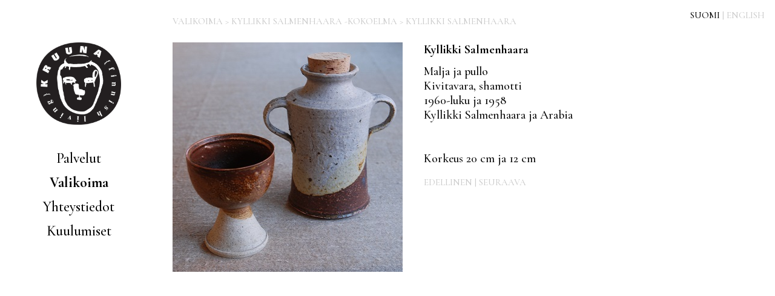

--- FILE ---
content_type: text/html; charset=UTF-8
request_url: https://www.kruuna.fi/valikoima-tuote/?id=14-8
body_size: 5433
content:
<head>
<style type="text/css">
  .d p {
    margin: 0px;
  }
</style>
<title>Kruuna</title>
<meta name="viewport" content="user-scalable=no, initial-scale=1, maximum-scale=1, minimum-scale=1, width=device-width">
<title>Kruuna</title>
<link href="https://fonts.googleapis.com/css?family=Cormorant+Garamond:500,700" rel="stylesheet">
<link href="/css/styles2.css?20180727" type="text/css" rel="stylesheet"/>
<link href="/css/styles-mob.css" type="text/css" rel="stylesheet"/>
<script type="text/javascript" src="/js/jquery-1.10.2.min.js">&#xa0;</script>
<script type="text/javascript">

  
  var cms = false; 

  function breadCrumbBack() {
    if(document.referrer.includes("kruuna") && document.referrer.includes("/valikoima-tuotteet/") && cms !== true) {
      window.history.go(-1);
      return false;
    } else {
      return true;
    }
  }

</script>

</head>

<body class="main">

<div id="main-container" style="/*width:1275px;*/margin-left:auto;margin-right:auto">



<div id="langs" style="">
  <a class="lang" style="color: #000000" href="https://www.kruuna.fi/valikoima-tuote/?lang=fi&id=14-8">SUOMI</a><div class="lang">&#xa0;|&#xa0;</div><a style="" href="https://www.kruuna.fi/valikoima-tuote/?lang=en&id=14-8" class="lang">ENGLISH</a>
</div>

<style type="text/css">

#savebutton {
	z-index: 202;
}

</style>

<script type="text/javascript">
  function toggleMobileMenu() {
    if($('#mobinavimenu').is(':visible')) {
      hideMobileMenu();
    } else {
      showMobileMenu();
    }
  }
  
  function showMobileMenu() {
    $('#mobinavimenu').fadeIn();
    $('#mobinavi').css("max-height", "326px");
    $('#mobinavi').css("height", "100%");	
  }
  
  function hideMobileMenu() {
    $('#mobinavimenu').hide();
    $('#mobinavi').removeAttr('style');
  }
  
  $(document).ready(function(){
  
    $(window).click(function() {
		  hideMobileMenu()
	  });
	   		
	
	
	  $('.mobinavielement').click(function(event){ 
		event.stopPropagation(); 
	  });
	
	  $('#mobinavitoggler').click(function(event){
	      event.stopPropagation();
	  });
	
	});
</script>


<div id="mobinavi">
	<a id="mobilogo" href="/">KRUUNA - Finnish living</a>
	<div id="mobinavitoggler" onclick="toggleMobileMenu()"><img src="/images/mobile-menu-toggler_black.png"/></div>
	<br clear="all"/>
	<div id="mobinavimenu">
  
  <a class="mobinavielement" href="/palvelut" style="">Palvelut</a>
  <a class="mobinavielement" href="/valikoima" style="font-weight: 700">Valikoima</a>
  <a class="mobinavielement" href="/ota-yhteytta" style="">Yhteystiedot</a>
  <a class="mobinavielement" href="/kuulumiset" style="">Kuulumiset</a>
  <a class="mobinavielement" href="http://www.kruuna.fi/valikoima-tuote/?lang=en&id=14-8" style="text-align:right;padding-right:20px">ENGLISH</a>
  	</div>
</div>


<div id="naviwrapper">

<div id="navi" style="position:fixed">

  <div id="logo">
    <a href="/"><img src="/images/logo_musta.png" width="140"/></a>
  </div>

  
  <a class="navi-item" href="/palvelut" style="">Palvelut</a>
  <a class="navi-item" href="/valikoima" style="font-weight: 700">Valikoima</a>
  <a class="navi-item" href="/ota-yhteytta" style="">Yhteystiedot</a>
  <a class="navi-item" href="/kuulumiset" style="">Kuulumiset</a>
        </div>

</div>

      <div class="murupolku"><a href="/valikoima/">VALIKOIMA</a> > <a onclick="if(!breadCrumbBack()) return false;" href="/valikoima-tuotteet/?id=14">KYLLIKKI SALMENHAARA -KOKOELMA</a> > KYLLIKKI SALMENHAARA</div>
  
  <div id="valikoima-tuote-content">
    
    <div class="valikoima-item">
      
      <div id="valikoima-text-container">
      
                            <div class="kruuna-title d en" id="valikoima-14-tuotteet-8--title" onfocus="$('.fiData').show()" onfocusout="$('.fiData').hide()" orderno="17">
          <p>Kyllikki Salmenhaara<br></p>          </div>
        
        
       
        <div class="valikoima-text d en" id="valikoima-14-tuotteet-8--text" onfocus="$('.fiData').show()" onfocusout="$('.fiData').hide()">
          <p>Malja ja pullo</p><p>Kivitavara, shamotti<br></p><p>1960-luku ja 1958</p><p>Kyllikki Salmenhaara ja Arabia&nbsp;</p>            <br/>
        </div>
        <br clear="all"/><br/>
        <div class="valikoima-text d en" id="valikoima-14-tuote-8--text" onfocus="$('.fiData').show()" onfocusout="$('.fiData').hide()">
          Korkeus 20 cm ja 12 cm            
        </div>
        <br clear="all"/>
        <div id="prev-next">
        <br/><a href="/valikoima-tuote/?id=14-9">EDELLINEN</a> | <a href="/valikoima-tuote/?id=14-25">SEURAAVA</a>         </div>
              </div>
      
      
      <div id="valikoima-tuote-images">
              
                  <div class="valikoima-image-wrapper" id="valikoima-14-tuote-8--image-1-wrapper">
                          <div class="valikoima-tuote-image" id="valikoima-14-tuote-8--image-1">
	            <img src='/images/medium/9 (1).JPG'/>            </div>
            <!--
             <div class="blogi-image-text d" id="blogi-14-8--image-text-1">
                            </div>
            -->
            <br/>
          </div> <!-- valikoima-image-wrapper -->
                

      
      
      
        
      
      
      
      
      
      
      
      </div> <!-- valikoima-tuote-images -->   
      
      
      
      
      
      <br clear="all"/>
    </div>
    
    
    
    
    
  <br clear="all"/>
  </div> <!-- valikoima-content -->
</div> <!-- main-container -->
</body>

</html>


--- FILE ---
content_type: text/css
request_url: https://www.kruuna.fi/css/styles2.css?20180727
body_size: 9152
content:
body {
  margin: 0px;
  padding: 0px;
  font-family: 'Cormorant Garamond', serif;
  font-size: 20px;
}


a {
  color: #428bca;
  text-decoration: none;
}

a:hover {
  text-decoration: underline;
}

.kruuna-title {
  font-weight: 700;
  margin-bottom: 12px;
  display: block;
}

.main {

  color: #000000;

}

#main-content {
  float: left;
  /*width: 100%;  
  max-width: 800px;*/
  margin-top: 70px;
}

#main-image {
  width: 100%;  
  max-width: 800px;
}

#main-image img {
  width: 100%
}

#palvelut-content {
  margin-top: 70px;
  float: left;
  width: 800px;
}

#palvelut-image {
  float: left;
  width: 100%;  
  max-width: 380px;
}

#palvelut-images {
  float: left;
  width: 100%;  
  max-width: 380px;
}

#palvelut-images img {
  width: 100%;
  margin-bottom: 16px;
}

#palvelut-image img {
  width: 100%
}

#palvelut-text {
  float: right;
  width: 385px;
  margin-left: 35px;
} 

#valikoima-create-new {

  margin-top: 24px;
  padding: 2px;
  padding-left: 10px;
  padding-right: 10px;
  color: #000000;
  background-color: #ffffff;
  border-radius: 5px;
  cursor: pointer;
  border: 1px dotted #000000;
  display: block;
}

#valikoima-create-new:hover {
  background-color: #000000;
  color: #ffffff;
}

#valikoima-content {
  float: left;
  margin-left: 170px;
  margin-top: 70px;
  width: 630px;
  position: relative;
}

.valikoima-item {
  margin-bottom: 27px;
  position: relative;
  width: 100%;
  max-width: 800px;
}

.valikoima-image {
  width: 210px;
  margin-right: 35px;
  float: left;
}

.valikoima-image img {
  max-width: 210px;
}



#valikoima-tuote-content {
  float: left;
  margin-top: 70px;
  width: 100%;
  max-width: 800px;
}

.valikoima-tuote-image {
  width: 380px;
}

.valikoima-tuote-image img {
  max-width: 380px;
  width: 100%;
}

#valikoima-tuote-images {
  width: 380px;
  min-height: 380px;
  margin-right: 35px;
  float: left;
}

#valikoima-text-container, .valikoima-text-container {
  float: right;
  width: 100%;
  max-width: 385px;
}


.valikoima-text-container a {
  text-decoration: none;
  color: #000000;
}

.valikoima-text-container a:hover {
  text-decoration: underline;
}

.valikoima-text {
  float: left;
  width: 100%;
  max-width: 385px;
}

.valikoima-text a {
  text-decoration: none;
  color: #000000;
}

.valikoima-text a:hover {
  text-decoration: underline;
}

#yhteystiedot-content {
  margin-top: 70px;
  float: left;
  width: 800px;
}

#yhteystiedot-right {
  float: left;
  margin-left: 60px;
}

#yhteystiedot-image {
  float: left;
  width: 100%;  
  max-width: 380px;
}

#yhteystiedot-image img {
  width: 100%
}

#yhteystiedot-text {
  float: left;
  width: 385px;
  margin-left: 35px;
  
  
} 


#blogi-content {
  float: left;
  margin-top: 70px;
}

.blogi-date {
  font-weight: bold;
}

.blogi-title {
  font-weight: bold;
}

#blogi-images {
  float: left;
  margin-right: 35px;
  width: 100%;
  max-width: 380px;
}

.blogi-image-wrapper {
  position: relative;
  min-height: 50px;
}

.palvelut-image-wrapper {
  position: relative;
  min-height: 50px;
}



.valikoima-image-wrapper {
  position: relative;
  min-height: 50px;
}

#blogi-archive {
  margin-top: 8px;
}

.blogi-image img {
  width: 100%;
  max-width: 380px;
}

.blogi-image-delete {
  position:absolute;
  right:5px;
  top:5px;
  line-height:34px;
  padding-left:8px;
  padding-right:8px;
  font-weight:400;
  text-align:center;
  background-color:#ee0000;
  border-radius:4px;
  color:#ffffff;
  font-size:14px;
  cursor: pointer;
}

.palvelut-image-delete {
  position:absolute;
  right:5px;
  top:5px;
  line-height:34px;
  padding-left:8px;
  padding-right:8px;
  font-weight:400;
  text-align:center;
  background-color:#ee0000;
  border-radius:4px;
  color:#ffffff;
  font-size:14px;
  cursor: pointer;
}

.valikoima-image-delete {
  position:absolute;
  right:5px;
  top:5px;
  line-height:34px;
  padding-left:8px;
  padding-right:8px;
  font-weight:400;
  text-align:center;
  background-color:#ee0000;
  border-radius:4px;
  color:#ffffff;
  font-size:14px;
  cursor: pointer;
}

.valikoima-delete {
  position:absolute;
  margin-left: -124px;
  margin-top: 5px;
  line-height:34px;
  padding-left:8px;
  padding-right:8px;
  font-weight:400;
  text-align:center;
  background-color:#ee0000;
  border-radius:4px;
  color:#ffffff;
  font-size:14px;
  cursor: pointer;
}

.ylosalas {
  position:absolute;
  margin-left: -124px;
  top: 44px;
}

.ylos {
  float:left;
  margin-right: 4px;
  padding-top: 12px;
  padding-bottom: 12px;
  padding-left:6px;
  padding-right: 6px;
  font-weight:400;
  text-align:center;
  background-color:#555555;
  border-radius:4px;
  color:#ffffff;
  font-size:14px;
  cursor: pointer;
}

.alas {
  float:left;
  margin-right: 4px;
  padding-top: 13px;
  padding-bottom: 11px;
  padding-left:6px;
  padding-right: 6px;
  font-weight:400;
  text-align:center;
  background-color:#555555;
  border-radius:4px;
  color:#ffffff;
  font-size:14px;
  cursor: pointer;
}

.blogi-image-delete:hover {
  background-color: #cc0000;
}

.valikoima-delete:hover {
  background-color: #cc0000;
}



#blogi-textwrapper {
  float: right;
  width: 385px;
}

.blogi-image-text {
  font-size: 16px;
  margin-bottom: 16px;
}

#blogi-create-new {

  margin-top: 24px;
  padding: 2px;
  padding-left: 10px;
  padding-right: 10px;
  color: #000000;
  background-color: #ffffff;
  border-radius: 5px;
  cursor: pointer;
  border: 1px dotted #000000;
  display: block;
}

#blogi-create-new:hover {
  background-color: #000000;
  color: #ffffff;
}

.sub {
  background-color: #ffffff;
  color: #666666;
}

.lang {
  float: left;
  color: #cccccc;
}

a.lang {
  text-decoration: none;
}

a.lang:hover {
  text-decoration: underline;
}


#langs {
  line-height: 23px;
  position: absolute;
  top: 14px;
  right: 17px;
  font-size: 15px;
  z-index: 2;
}



#naviwrapper {
  width: 285px;

  color: #ffffff;
  height: 100%;
  float: left;
}

#navi {
  width: 200px;
  /*height: 460px;*/
  margin-left: 30px;
  margin-right: 105px;
  margin-top: 70px;
  background-color: #ffffff;
  color: #000000;
  text-align: center;
  float: left;
  left: 0px;

}

#logo {
 
  text-align: center;
  width: 200px;
  height: 140px;
  padding-bottom: 40px;
}

#logo-dev {
  width: 120px;
  height: 120px;
  border-radius: 60px;
  text-align: center;
  line-height: 120px;
  background-color: #666666;
  color: #999999;
  margin-left: auto;
  margin-right: auto;
  font-size: 15px;
  display: block;
  text-decoration: none;
  
  
}

.navi-item {
  line-height: 23px;
  margin-bottom: 17px;
  font-size: 24px;
  display: block;
  color: #000000;
  text-decoration: none;
}

.navi-item:hover {
  color: #009dc5;
}

#nostot {
  color: #ffffff;
  float: left;
  font-size: 28px;
  margin-left: 15px;
  margin-top: 465px;
  line-height: 37px;
}

#nostot-more {
  width: 100%;
  text-align: right;
  cursor: pointer;
}

#nostot-more:hover {
  color: #009dc5;
}

#myymala {
  background-color: #ffffff;
  margin-left: 460px;
  height: 100%;
  position: relative;
}

#myymala-left {
  width: 400px;
  height: 100%;
  float: left;  
}

#myymala-left-content {
  margin-top: 120px;
  width: 400px;
  text-align: center;
  color: #000000;
}

#myymala-left-content-left-align {
  margin-top: 120px;
  width: 220px;
  margin-left: 80px;
  text-align: left;
  color: #000000;
}

#myymala-right {
  margin-left: 400px;
  
  background-image: url('/images/demokuva_myymala.jpg'); 
  background-position: right bottom;
  position: absolute;
  height: auto;
  margin-top: 50px;
  margin-bottom: 50px;
  width: auto;
  bottom:0;
  top:0;
  left:0;
  right:0;
}

.murupolku {
  position: absolute;
  line-height: 70px;
  margin-left: 285px;
  color: #cccccc;
  font-size: 15px;
}

.murupolku a {
  color: #cccccc;
  text-decoration: none;
}

.murupolku a:hover {
  color: #000000;
}

#prev-next {
  font-size: 15px;
  color: #cccccc;
}

#prev-next a {
  color: #cccccc;
  text-decoration: none;
}

#prev-next a:hover {
  color: #000000;
}












#etusivun-jutut {
  background-color: #ffffff;
  margin-left: 460px;
  height: 100%;
  position: relative;
  overflow-y: scroll;
}

#etusivun-jutut-content {
  padding-top: 90px;
  width: 600px;
  margin-left: 70px;
  color: #000000;
  font-size: 15px;
  line-height: 21px;
  
  text-align: justify;
}

.etusivun-jutut-title {
  font-size: 20px;
  line-height: 28px;
  margin-bottom: 20px;
  border-bottom: 1px solid #aaaaaa;
  padding-bottom: 15px;
  text-align: left;
}

.etusivun-jutut-date {
  font-size: 12px;
  color: #666666;
  text-align: left;
  margin-bottom: 9px;
  margin-left: 1px;
}

.contact-title {
  float: left;
  margin-right: 20px;
  width: 200px;
  height: 36px;
}

.contact-data {
  float: left;
  height: 36px;
  width: 385px;
}

.contact-input {
  width: 385px;
  border: 1px solid #999999;
  border-radius: 3px;
  padding: 6px;
  font-family: 'Cormorant Garamond', serif;
  font-size: 15px;
}

.contact-textarea {
  width: 385px;
  height: 80px;
  resize: none;
  border: 1px solid #999999;
  border-radius: 3px;
  padding: 6px;
  font-family: 'Cormorant Garamond', serif;
  font-size: 15px;
}

.contact-send {
  float: right;
  border-radius: 3px;
  color: #ffffff;
  background-color: #000000;
  padding-left: 10px; padding-right: 10px;
  padding-top: 4px; padding-bottom: 4px;
  cursor: pointer;
}



--- FILE ---
content_type: text/css
request_url: https://www.kruuna.fi/css/styles-mob.css
body_size: 2365
content:

#mobinavi {
	display: none;
	height: 70px;
	width: 100%;
	min-width: 300px;
	position: fixed;
	background: url('/images/90.png');
/*	max-height: 326px;*/
  	overflow-y: auto;	
/*	height: 100%;*/
	z-index: 200;

}

.mobinavivisible {
	max-height: 326px;
	height: 100%;
}

#mobinavitoggler {
	float: right;
	margin-top: 24px;
	margin-right: 20px;
	cursor: pointer;
}

#mobinavimenu {
	display: none;
	border-bottom: 1px solid #aaaaaa;

}

.mobinavielement {
	height: 50px;
	line-height: 50px;
	padding-left: 20px;
	color: #000000;
	border-top: 1px solid #aaaaaa;
	display: block;
}

a#mobilogo {
	margin-left: 20px;
	line-height: 70px;
	float: left;
	display: block;
	color: #000000;

}
@media all and (max-width: 1110px) {
	#main-image, #palvelut-content, #yhteystiedot-content, #blogi-content, #valikoima-item, #valikoima-tuote-content {
		width: calc(97.7vw - 285px);
	}

	#valikoima-content {
		width: calc(97.7vw - 285px - 170px);
	}
	
	.palvelut-image-wrapper, .palvelut-image, .blogi-image-wrapper, .blogi-image, #blogi-images, #valikoima-tuote-images, .valikoima-tuote-image, .valikoima-image-wrapper {
		width: 100%; 
	}

	#palvelut-text, #blogi-textwrapper, #valikoima-text, #valikoima-text-container, .valikoima-text-container {
		max-width: 385px;
		width: 100%;
		float: left;
		clear: both;
		margin-left: 0px;
		margin-bottom: 20px;
	}

	#palvelut-images, #blogi-images {
		float: left;
		clear: both;
	}

	#yhteystiedot-image {
		clear: both;
	}

	#yhteystiedot-text {
		clear: both;
		margin-left: 0px;
		margin-top: 30px;
		
	}

	.contact-input, .contact-textarea, .contact-data {
		width: 100%;
		max-width: 385px;
	}

	
}

@media all and (max-width: 800px) {
        
	.murupolku {
		display: none;
	}

	#naviwrapper {
		display: none;
	}
	#mobinavi {
		display: block;
	}	
	#langs {
		display: none;
	}
	#main-content {
	 	margin-left: 20px;
		margin-right: 20px;
		margin-bottom: 20px;
	}
	#main-image {
		width: 100%;
        }
	body {
		min-width: 300px;
	}

	#palvelut-content, #yhteystiedot-content, #blogi-content, #valikoima-content, #valikoima-item, #valikoima-tuote-content {
		margin-left: 20px;
		margin-right: 20px;
		margin-bottom: 20px;
		width: calc(100% - 40px);
	}

	#palvelut-text {
		width: 100%;
		max-width: 385px;
	}
	
	#yhteystiedot-text {
	  width: auto;
	}

	#palvelut-images {
                width: 100%;
/*                max-width: 380px;*/
        }




}

@media all and (max-width: 380px) {
	#yhteystiedot-right {
		float: right;
		margin-left: 10px;
	}
}

